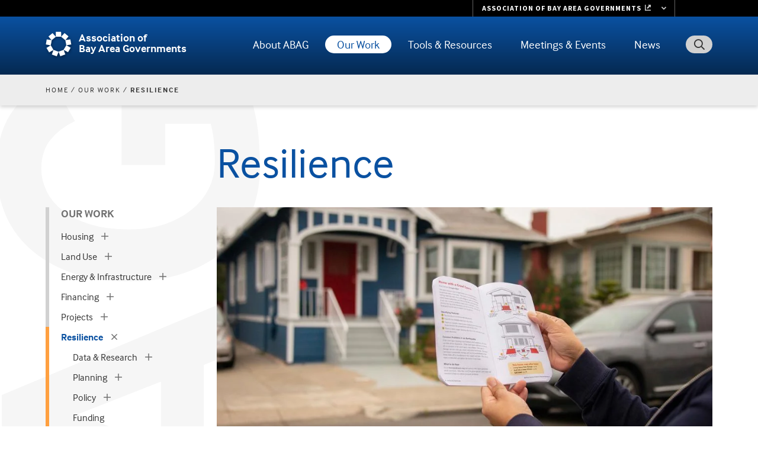

--- FILE ---
content_type: text/html; charset=UTF-8
request_url: https://abag.ca.gov/our-work/resilience
body_size: 22473
content:
<!DOCTYPE html>
<html lang="en" dir="ltr">
  <head>
    <meta charset="utf-8" />
<noscript><style>form.antibot * :not(.antibot-message) { display: none !important; }</style>
</noscript><script src="/sites/default/files/hotjar/hotjar.script.js?t7qo8t"></script>
<meta name="description" content="Resilience is a community’s ability to withstand and rebound from a profound shock. In the Bay Area, where regional hazards range from earthquake shaking and fault rupture to extreme heat and sea level rise, resilience planning is critical to our ability to withstand, sustain and rebuild, preserving the unique cultural and economic character of our communities. Resilience planning can help us bounce back stronger." />
<link rel="canonical" href="https://abag.ca.gov/our-work/resilience" />
<meta name="google-site-verification" content="UVLHFADGmDuDICuZiehHgdGVd4EBqJGCyEbCIp8AR_Y" />
<meta name="Generator" content="Drupal 10 (https://www.drupal.org)" />
<meta name="MobileOptimized" content="width" />
<meta name="HandheldFriendly" content="true" />
<meta name="viewport" content="width=device-width, initial-scale=1.0" />
<link rel="icon" href="/sites/default/files/favicon.ico" type="image/vnd.microsoft.icon" />

    <title>Resilience | Association of Bay Area Governments</title>
    <link rel="stylesheet" media="all" href="/sites/default/files/css/css_nD9FkXM0MUPIQ3ZnHZcLxEUaGUG4AUI9_mXJNaGAvW0.css?delta=0&amp;language=en&amp;theme=abag&amp;include=[base64]" />
<link rel="stylesheet" media="all" href="/sites/default/files/css/css_XQognQJlwQfKLDp7yWEjIM_uJRR_RHmpUgnVJxOpqUs.css?delta=1&amp;language=en&amp;theme=abag&amp;include=[base64]" />
<link rel="stylesheet" media="all" href="https://use.typekit.net/whz6esw.css" />
<link rel="stylesheet" media="all" href="/sites/default/files/css/css_lnJ1LtIbi5gXEd_fcfFP7ZGEkVi4PVSXL_m7VzZPIKo.css?delta=3&amp;language=en&amp;theme=abag&amp;include=[base64]" />

    <script type="application/json" data-drupal-selector="drupal-settings-json">{"path":{"baseUrl":"\/","pathPrefix":"","currentPath":"node\/46516","currentPathIsAdmin":false,"isFront":false,"currentLanguage":"en"},"pluralDelimiter":"\u0003","suppressDeprecationErrors":true,"gtag":{"tagId":"G-FE9WWP5YXX","consentMode":false,"otherIds":[],"events":[],"additionalConfigInfo":[]},"ajaxPageState":{"libraries":"[base64]","theme":"abag","theme_token":null},"ajaxTrustedUrl":{"\/search\/google":true},"tablesorter":{"zebra":1,"odd":"odd","even":"even"},"data":{"extlink":{"extTarget":false,"extTargetAppendNewWindowDisplay":false,"extTargetAppendNewWindowLabel":"(opens in a new window)","extTargetNoOverride":false,"extNofollow":false,"extTitleNoOverride":false,"extNoreferrer":true,"extFollowNoOverride":false,"extClass":"ext","extLabel":"(link is external)","extImgClass":false,"extSubdomains":false,"extExclude":"","extInclude":"","extCssExclude":"","extCssInclude":"","extCssExplicit":"","extAlert":false,"extAlertText":"This link will take you to an external web site. We are not responsible for their content.","extHideIcons":false,"mailtoClass":"0","telClass":"0","mailtoLabel":"(link sends email)","telLabel":"","extUseFontAwesome":true,"extIconPlacement":"append","extPreventOrphan":false,"extFaLinkClasses":"fa fa-external-link","extFaMailtoClasses":"fa fa-envelope-o","extAdditionalLinkClasses":"","extAdditionalMailtoClasses":"","extAdditionalTelClasses":"","extFaTelClasses":"fa fa-phone","allowedDomains":["abag.ca.gov"],"extExcludeNoreferrer":""}},"field_group":{"html_element":{"mode":"default","context":"view","settings":{"classes":"rsection-body","id":"","element":"div","show_label":false,"label_element":"h3","label_element_classes":"","attributes":"","effect":"none","speed":"fast"}}},"googlePSE":{"language":"en","displayWatermark":false},"user":{"uid":0,"permissionsHash":"801f159f184111fec649aada12aa8bdaa799e45f6e4ad77e9b18d078906bf6c5"}}</script>
<script src="/sites/default/files/js/js_vFsWZOGyEbCQVv738iHpAW_2RvX0oeCnp9jFuxHchOs.js?scope=header&amp;delta=0&amp;language=en&amp;theme=abag&amp;include=eJxdjlEOgzAMQy9UyHH2idLOlG4tQU3Q2O1X2LRN_ETPthSbPUeKWTznTkNNi6nDZjnNd7rWdeHcf6SLIjFjCAp6Y6MLG2rh-k1tf9fOWfd8480VC4NnhU0oONfuIZ7wVR7EbdZhLFXGlEFhEsU8jGmDOm2NVjCvSj_swqomxRn7DJXahlERs4T-z3oB-uNeNQ"></script>
<script src="/modules/contrib/google_tag/js/gtag.js?t7qo8t"></script>

  </head>
  <body class="page-node path-our-work-resilience node-id-46516 node-type-rpage node-type-page">
        <a href="#main-content" class="visually-hidden focusable skip-link">
      Skip to main content
    </a>
    
      <div class="dialog-off-canvas-main-canvas" data-off-canvas-main-canvas>
    
<div id="page-wrapper">
  <div id="page">

    <header id="header" class="l-header">
      <div class="l-header-top">
        <div class="container container-fluid">
          <div class="l-header-wrapper">
            

            <a href="/" title="Home" rel="home" class="header-logo">
              <img class="logo-mobile" src="/themes/custom/abag/images/abag-cog-blue.svg" alt="" />
              <img class="logo-desktop" src="/themes/custom/abag/images/abag-cog-white-shadow.svg" alt="" />
              <div class="site-name">Association of <br>Bay Area Governments</div>
            </a>
            <button id="header-search-trigger" aria-expanded="false" aria-controls="header-search-bar"><span class="sr-only">Toggle Search</span></button>
            <div id="header-search-bar" class="collapsed" aria-hidden="true">
              <div class="search-block-form google-cse block block-search container-inline" data-drupal-selector="search-block-form" id="block-searchform" role="search">
  
    
      <form action="/search/google" method="get" id="search-block-form" accept-charset="UTF-8">
  <div class="js-form-item form-item js-form-type-search form-type-search js-form-item-keys form-item-keys form-no-label">
      <label for="edit-keys" class="visually-hidden">Search</label>
        <input title="Enter the terms you wish to search for." placeholder="Search" data-drupal-selector="edit-keys" type="search" id="edit-keys" name="keys" value="" size="40" maxlength="128" class="form-search" />

        </div>
<input data-drupal-selector="edit-protect-form-flood-control" type="hidden" name="protect_form_flood_control" value="protect_form_flood_control" />
<div data-drupal-selector="edit-actions" class="form-actions js-form-wrapper form-wrapper" id="edit-actions--W5PsbKDoCWo"><input data-drupal-selector="edit-submit" type="submit" id="edit-submit" value="Search" class="button js-form-submit form-submit" />
</div>

</form>

  </div>

            </div>


            <div class="l-header-menu-wrapper">
              <div class="l-header-menu">
                    

<nav class="main-nav smartmenus-nav">
  <input id="main-menu-state" class="sm-menu-state" type="checkbox" />
<label class="sm-menu-btn" for="main-menu-state">
  Toggle main menu visibility
  <span class="sm-menu-btn-icon"></span>
</label>

                             <ul id="sm-main-menu"  class="sm-simple sm-horizontal sm sm-main"> 
              
                <li class="sm-item item-expanded first">
          <a href="/about-abag" class="sm-link" data-drupal-link-system-path="node/996">About ABAG</a>
                                                                    <ul class="mega-menu sm-nowrap mega-menu-cols">
                                                                   <li class="sm-item first">
          <a href="/about-abag/what-we-do" class="sm-link mega-menu-title" data-drupal-link-system-path="node/2086">What We Do</a>
                      <ul class="mega-menu-child">
                                                                 <li class="sm-item first">
          <a href="/about-abag/what-we-do/our-members" class="sm-link" data-drupal-link-system-path="node/2096">Our Members</a>
        </li>
                              <li class="sm-item item-expanded">
          <a href="/about-abag/what-we-do/how-we-govern" class="sm-link" data-drupal-link-system-path="node/2101">How We Govern</a>
        </li>
                              <li class="sm-item item-expanded">
          <a href="/about-abag/what-we-do/partner-agencies" class="sm-link" data-drupal-link-system-path="node/2111">Partner Agencies</a>
        </li>
                              <li class="sm-item last">
          <a href="/about-abag/what-we-do/history" class="sm-link" data-drupal-link-system-path="node/2091">ABAG History</a>
        </li>
            
            </ul>
                  </li>
                              <li class="sm-item">
          <a href="/about-abag/member-benefits" class="sm-link mega-menu-title" data-drupal-link-system-path="node/92934">Member Benefits</a>
                  </li>
                              <li class="sm-item">
          <a href="/about-abag/get-assistance" class="sm-link mega-menu-title" data-drupal-link-system-path="node/1116">Get Assistance</a>
                      <ul class="mega-menu-child">
                                                                 <li class="sm-item first">
          <a href="/about-abag/get-assistance/get-involved" class="sm-link" data-drupal-link-system-path="node/2146">Get Involved</a>
        </li>
                              <li class="sm-item">
          <a href="/about-abag/get-assistance/request-public-record" class="sm-link" data-drupal-link-system-path="node/2151">Request a Public Record</a>
        </li>
                              <li class="sm-item">
          <a href="/about-abag/get-assistance/disclosures" class="sm-link" data-drupal-link-system-path="node/2156">Disclosures</a>
        </li>
                              <li class="sm-item">
          <a href="/about-abag/get-assistance/accessibility" class="sm-link" data-drupal-link-system-path="node/2161">Accessibility</a>
        </li>
                              <li class="sm-item last">
          <a href="/about-abag/get-assistance/get-language-assistance" class="sm-link" data-drupal-link-system-path="node/2166">Get Language Assistance</a>
        </li>
            
            </ul>
                  </li>
                              <li class="sm-item">
          <a href="/about-abag/abag-mtc-equity-platform" class="sm-link mega-menu-title" data-drupal-link-system-path="node/47056">ABAG Equity Platform</a>
                  </li>
                              <li class="sm-item">
          <a href="/about-abag/careers" class="sm-link mega-menu-title" data-drupal-link-system-path="node/1121">Careers</a>
                      <ul class="mega-menu-child">
                                                                 <li class="sm-item first last">
          <a href="/about-abag/careers/local-government-job-lists" class="sm-link" data-drupal-link-system-path="node/2176">Local Government Job Lists</a>
        </li>
            
            </ul>
                  </li>
                              <li class="sm-item">
          <a href="/about-abag/contract-vendor-opportunities" class="sm-link mega-menu-title" data-drupal-link-system-path="node/1126">Contract &amp; Vendor Opportunities</a>
                  </li>
                              <li class="sm-item last">
          <a href="/about-abag/contact-us" class="sm-link mega-menu-title" data-drupal-link-system-path="node/1131">Contact Us</a>
                      <ul class="mega-menu-child">
                                                                 <li class="sm-item first">
          <a href="/about-abag/contact-us/key-staff-contact-information" class="sm-link" data-drupal-link-system-path="node/2186">Key Staff Contact Information</a>
        </li>
                              <li class="sm-item">
          <a href="/about-abag/contact-us/directions" class="sm-link" data-drupal-link-system-path="node/2191">Directions</a>
        </li>
                              <li class="sm-item last">
          <a href="/about-abag/contact-us/press" class="sm-link" data-drupal-link-system-path="node/2196">For the Press</a>
        </li>
            
            </ul>
                  </li>
            
                <li class="mega-menu-promo-box"><div class="views-element-container"><div class="view view-mega-menu-promo-box view-id-mega_menu_promo_box view-display-id-mmpromo js-view-dom-id-a16a2552f65eda60c5de20f550bec9a29d066c241664299071736aa5c8c27e90">
  
    
      
      <div class="view-content">
          <div class="mm-promo menu-about-abag"><div class="views-field views-field-nothing"><span class="field-content"><div class="card card--megamenu">
  <div class="card__image">  <img loading="lazy" src="/sites/default/files/styles/mega_menu_promo_box/public/2023-10/adobestock_197066428.jpg?itok=0-gJuXrG&amp;cb=b0904686" width="400" height="200" alt="Man who is wearing glasses happily shaking hands." />


</div>
  <div class="card__body">
    <div class="card__title">Local Government Job Lists</div>
    <div class="card__desc"><p>View open positions at ABAG member county and city agencies.</p>
</div>
    <a href="https://abag.ca.gov/about-abag/careers/local-government-job-lists" class="card__cta">See job lists</a>
  </div>
</div></span></div></div>

    </div>
  
          </div>
</div>
</li>
              </ul>
                              </li>
              
                <li class="sm-item item-expanded item-active-trail">
          <a href="/our-work" class="sm-link" data-drupal-link-system-path="node/1141">Our Work</a>
                                                                    <ul class="mega-menu sm-nowrap mega-menu-cols">
                                                                   <li class="sm-item first">
          <a href="/our-work/housing" class="sm-link mega-menu-title" data-drupal-link-system-path="node/13556">Housing</a>
                      <ul class="mega-menu-child">
                                                                 <li class="sm-item item-expanded first">
          <a href="/our-work/housing/rhna-regional-housing-needs-allocation" class="sm-link" data-drupal-link-system-path="node/1016">RHNA - Regional Housing Needs Allocation</a>
        </li>
                              <li class="sm-item item-expanded">
          <a href="/our-work/housing/bahfa-bay-area-housing-finance-authority" class="sm-link" data-drupal-link-system-path="node/43296">BAHFA - Bay Area Housing Finance Authority</a>
        </li>
                              <li class="sm-item item-expanded last">
          <a href="/our-work/housing/regional-housing-technical-assistance" class="sm-link" data-drupal-link-system-path="node/38421">Regional Housing Technical Assistance</a>
        </li>
            
            </ul>
                  </li>
                              <li class="sm-item">
          <a href="/our-work/land-use" class="sm-link mega-menu-title" data-drupal-link-system-path="node/61">Land Use</a>
                      <ul class="mega-menu-child">
                                                                 <li class="sm-item first">
          <a href="/our-work/land-use/plan-bay-area-2050" class="sm-link" data-drupal-link-system-path="node/1061">Plan Bay Area 2050+</a>
        </li>
                              <li class="sm-item">
          <a href="/our-work/land-use/pda-priority-development-areas" class="sm-link" data-drupal-link-system-path="node/1036">PDA - Priority Development Areas</a>
        </li>
                              <li class="sm-item item-expanded">
          <a href="/PCA" class="sm-link" data-drupal-link-system-path="node/1041">PCA - Priority Conservation Areas</a>
        </li>
                              <li class="sm-item">
          <a href="/our-work/land-use/ppa-priority-production-areas" class="sm-link" data-drupal-link-system-path="node/51651">PPA - Priority Production Areas</a>
        </li>
                              <li class="sm-item">
          <a href="/our-work/land-use/priority-sites" class="sm-link" data-drupal-link-system-path="node/81144">Priority Sites</a>
        </li>
                              <li class="sm-item last">
          <a href="/our-work/land-use/forecasts-projections" class="sm-link" data-drupal-link-system-path="node/14606">Forecasts &amp; Projections</a>
        </li>
            
            </ul>
                  </li>
                              <li class="sm-item">
          <a href="/our-work/energy-infrastructure" class="sm-link mega-menu-title" data-drupal-link-system-path="node/1001">Energy &amp; Infrastructure</a>
                      <ul class="mega-menu-child">
                                                                 <li class="sm-item item-expanded first">
          <a href="/our-work/energy-infrastructure/power" class="sm-link" data-drupal-link-system-path="node/1071">ABAG POWER</a>
        </li>
                              <li class="sm-item last">
          <a href="/our-work/energy-infrastructure/bayren-bay-area-regional-energy-network" class="sm-link" data-drupal-link-system-path="node/1076">BayREN - Bay Area Regional Energy Network</a>
        </li>
            
            </ul>
                  </li>
                              <li class="sm-item">
          <a href="/our-work/financing" class="sm-link mega-menu-title" data-drupal-link-system-path="node/1006">Financing</a>
                      <ul class="mega-menu-child">
                                                                 <li class="sm-item first">
          <a href="/our-work/financing/advancing-california-finance-authority-acfa" class="sm-link" data-drupal-link-system-path="node/1081">ACFA - Advancing California Finance Authority</a>
        </li>
                              <li class="sm-item last">
          <a href="/our-work/financing/finance-authority-nonprofit-corporations-fan" class="sm-link" data-drupal-link-system-path="node/1086">FAN - Finance Authority for Nonprofit Corporations</a>
        </li>
            
            </ul>
                  </li>
                              <li class="sm-item">
          <a href="/our-work/projects" class="sm-link mega-menu-title" data-drupal-link-system-path="node/1011">Projects</a>
                      <ul class="mega-menu-child">
                                                                 <li class="sm-item first">
          <a href="/our-work/projects/san-francisco-bay-trail" class="sm-link" data-drupal-link-system-path="node/1091">San Francisco Bay Trail</a>
        </li>
                              <li class="sm-item">
          <a href="/our-work/projects/san-francisco-bay-area-water-trail" class="sm-link" data-drupal-link-system-path="node/1096">San Francisco Bay Area Water Trail</a>
        </li>
                              <li class="sm-item">
          <a href="/our-work/projects/san-francisco-estuary-partnership" class="sm-link" data-drupal-link-system-path="node/1106">San Francisco Estuary Partnership</a>
        </li>
                              <li class="sm-item last">
          <a href="/our-work/projects/san-francisco-bay-restoration-authority" class="sm-link" data-drupal-link-system-path="node/1111">San Francisco Bay Restoration Authority</a>
        </li>
            
            </ul>
                  </li>
                              <li class="sm-item item-active-trail">
          <a href="/our-work/resilience" class="sm-link mega-menu-title is-active" data-drupal-link-system-path="node/46516" aria-current="page">Resilience</a>
                      <ul class="mega-menu-child">
                                                                 <li class="sm-item item-expanded first">
          <a href="/our-work/resilience/data-research" class="sm-link" data-drupal-link-system-path="node/46521">Data &amp; Research</a>
        </li>
                              <li class="sm-item item-expanded">
          <a href="/our-work/resilience/planning" class="sm-link" data-drupal-link-system-path="node/46736">Planning</a>
        </li>
                              <li class="sm-item item-expanded">
          <a href="/our-work/resilience/policy" class="sm-link" data-drupal-link-system-path="node/46746">Policy</a>
        </li>
                              <li class="sm-item">
          <a href="/our-work/resilience/funding" class="sm-link" data-drupal-link-system-path="node/46756">Funding</a>
        </li>
                              <li class="sm-item last">
          <a href="/our-work/resilience/implementation" class="sm-link" data-drupal-link-system-path="node/46761">Implementation</a>
        </li>
            
            </ul>
                  </li>
                              <li class="sm-item last">
          <a href="/our-work/equity-priority-communities" class="sm-link mega-menu-title" data-drupal-link-system-path="node/68166">Equity Priority Communities</a>
                  </li>
            
                <li class="mega-menu-promo-box"><div class="views-element-container"><div class="view view-mega-menu-promo-box view-id-mega_menu_promo_box view-display-id-mmpromo js-view-dom-id-6d364837763eeaf110e4d51edd735bb12059375362895c64dc22d7528567b675">
  
    
      
      <div class="view-content">
          <div class="mm-promo menu-our-work"><div class="views-field views-field-nothing"><span class="field-content"><div class="card card--megamenu">
  <div class="card__image">  <img loading="lazy" src="/sites/default/files/styles/mega_menu_promo_box/public/2023-10/TempoBusBldgs.jpg?itok=2KvjH_F6&amp;cb=db7049b6" width="400" height="200" alt="A Tempo bus in front of a large apartment building in Alameda County." />


</div>
  <div class="card__body">
    <div class="card__title">Bay Area Housing Finance Authority</div>
    <div class="card__desc"><p>BAHFA is working to solve the Bay Area’s chronic housing challenges.</p>
</div>
    <a href="https://abag.ca.gov/our-work/housing/bahfa-bay-area-housing-finance-authority" class="card__cta">Learn about BAHFA</a>
  </div>
</div></span></div></div>

    </div>
  
          </div>
</div>
</li>
              </ul>
                              </li>
              
                <li class="sm-item item-expanded">
          <a href="/tools-resources" class="sm-link" data-drupal-link-system-path="node/1146">Tools &amp; Resources</a>
                                                                    <ul class="mega-menu sm-nowrap mega-menu-cols">
                                                                   <li class="sm-item first">
          <a href="/technical-assistance" class="sm-link mega-menu-title" data-drupal-link-system-path="node/66706">Technical Assistance</a>
                      <ul class="mega-menu-child">
                                                                 <li class="sm-item first">
          <a href="/technical-assistance/topics/energy" class="sm-link" data-drupal-link-system-path="taxonomy/term/3841">Energy</a>
        </li>
                              <li class="sm-item">
          <a href="/technical-assistance/topics/equity" class="sm-link" data-drupal-link-system-path="taxonomy/term/10395">Equity</a>
        </li>
                              <li class="sm-item">
          <a href="/technical-assistance/topics/housing" class="sm-link" data-drupal-link-system-path="taxonomy/term/3851">Housing</a>
        </li>
                              <li class="sm-item">
          <a href="/technical-assistance/topics/land-use" class="sm-link" data-drupal-link-system-path="taxonomy/term/3856">Land Use</a>
        </li>
                              <li class="sm-item">
          <a href="/technical-assistance/topics/resilience" class="sm-link" data-drupal-link-system-path="taxonomy/term/3861">Resilience</a>
        </li>
                              <li class="sm-item last">
          <a href="/technical-assistance/topics/transportation-infrastructure" class="sm-link" data-drupal-link-system-path="taxonomy/term/3866">Transportation and Infrastructure</a>
        </li>
            
            </ul>
                  </li>
                              <li class="sm-item">
          <a href="/tools-resources/digital-library" title="" class="sm-link mega-menu-title" data-drupal-link-system-path="tools-resources/digital-library">Digital Library</a>
                  </li>
                              <li class="sm-item">
          <a href="/tools-resources/data-tools" class="sm-link mega-menu-title" data-drupal-link-system-path="node/2211">Data Tools</a>
                      <ul class="mega-menu-child">
                                                                 <li class="sm-item first">
          <a href="/tools-resources/data-tools/housing-policy-data-explorer" class="sm-link" data-drupal-link-system-path="node/2231">Housing Policy &amp; Data Explorer</a>
        </li>
                              <li class="sm-item">
          <a href="/tools-resources/data-tools/consumer-price-index" class="sm-link" data-drupal-link-system-path="node/2236">Consumer Price Index</a>
        </li>
                              <li class="sm-item">
          <a href="/tools-resources/data-tools/resilience-open-data-portal" class="sm-link" data-drupal-link-system-path="node/2241">Resilience Open Data Portal</a>
        </li>
                              <li class="sm-item">
          <a href="/tools-resources/data-tools/earthquake-home-safety-quiz" class="sm-link" data-drupal-link-system-path="node/2246">Earthquake Home Safety Quiz</a>
        </li>
                              <li class="sm-item">
          <a href="/tools-resources/data-tools/bay-area-census" class="sm-link" data-drupal-link-system-path="node/2251">Bay Area Census</a>
        </li>
                              <li class="sm-item item-expanded">
          <a href="/tools-resources/data-tools/ceqa-clearinghouse" class="sm-link" data-drupal-link-system-path="node/2256">CEQA Clearinghouse</a>
        </li>
                              <li class="sm-item">
          <a href="/tools-resources/data-tools/basis-bay-area-spatial-information-system" class="sm-link" data-drupal-link-system-path="node/16291">BASIS — Bay Area Spatial Information System</a>
        </li>
                              <li class="sm-item last">
          <a href="/tools-resources/data-tools/open-data-catalog" class="sm-link" data-drupal-link-system-path="node/16296">Open Data Catalog</a>
        </li>
            
            </ul>
                  </li>
                              <li class="sm-item">
          <a href="/tools-resources/vital-signs" class="sm-link mega-menu-title" data-drupal-link-system-path="node/16666">Vital Signs</a>
                  </li>
                              <li class="sm-item">
          <a href="/tools-resources/maps" class="sm-link mega-menu-title" data-drupal-link-system-path="node/2216">Maps</a>
                      <ul class="mega-menu-child">
                                                                 <li class="sm-item first">
          <a href="/tools-resources/maps/bay-trail-map" class="sm-link" data-drupal-link-system-path="node/2266">Bay Trail Map</a>
        </li>
                              <li class="sm-item last">
          <a href="/tools-resources/maps/water-trail-map" class="sm-link" data-drupal-link-system-path="node/2271">Water Trail Map</a>
        </li>
            
            </ul>
                  </li>
                              <li class="sm-item last">
          <a href="/tools-resources/depository-libraries" class="sm-link mega-menu-title" data-drupal-link-system-path="node/2221">Depository Libraries</a>
                  </li>
            
                <li class="mega-menu-promo-box"><div class="views-element-container"><div class="view view-mega-menu-promo-box view-id-mega_menu_promo_box view-display-id-mmpromo js-view-dom-id-69bc72ae3ff170669e36b453ac165abe6d737aed75101ad19da0e510bd8806ad">
  
    
      
      <div class="view-content">
          <div class="mm-promo menu-tools-and-resources"><div class="views-field views-field-nothing"><span class="field-content"><div class="card card--megamenu">
  <div class="card__image">  <img loading="lazy" src="/sites/default/files/styles/mega_menu_promo_box/public/2023-10/azf_1125a.jpg?itok=dhiEUMIv&amp;cb=4d140e71" width="400" height="200" alt="Artistic rendering of new buildings behind greenspace." />


</div>
  <div class="card__body">
    <div class="card__title">Technical Assistance Portal</div>
    <div class="card__desc"><p>Resources for local governments on energy, equity, housing, land use, resilience, transportation and infrastructure projects and programs.&nbsp;</p>
<p>&nbsp;</p>
</div>
    <a href="https://abag.ca.gov/technical-assistance" class="card__cta">Visit the TA Portal</a>
  </div>
</div></span></div></div>

    </div>
  
          </div>
</div>
</li>
              </ul>
                              </li>
              
                <li class="sm-item item-expanded">
          <a href="/meetings" title="" class="sm-link" data-drupal-link-system-path="meetings">Meetings &amp; Events</a>
                                                                    <ul class="standard-menu">
                                                                   <li class="sm-item first">
          <a href="/meetings" title="" class="sm-link mega-menu-title" data-drupal-link-system-path="meetings">Meetings</a>
                      <ul class="mega-menu-child">
                                                                 <li class="sm-item first last">
          <a href="/meetings-events/meetings/how-provide-public-comment-board-meeting" class="sm-link" data-drupal-link-system-path="node/42031">How to Provide Public Comment</a>
        </li>
            
            </ul>
                  </li>
                              <li class="sm-item">
          <a href="/meetings-events/events" class="sm-link mega-menu-title" data-drupal-link-system-path="node/9366">Events</a>
                      <ul class="mega-menu-child">
                                                                 <li class="sm-item first">
          <a href="/meetings-events/events/2023-general-assembly-archive" class="sm-link" data-drupal-link-system-path="node/88238">2023 General Assembly Archive</a>
        </li>
                              <li class="sm-item">
          <a href="/meetings-events/events/general-assembly-2021-archive" class="sm-link" data-drupal-link-system-path="node/79921">2021 General Assembly Archive</a>
        </li>
                              <li class="sm-item">
          <a href="/meetings-events/events/special-general-assembly-focused-bay-area-regional-housing-needs-allocation" class="sm-link" data-drupal-link-system-path="node/17476">2020 Special General Assembly Archive</a>
        </li>
                              <li class="sm-item">
          <a href="/meetings-events/events/2018-general-assembly-archive" class="sm-link" data-drupal-link-system-path="node/17486">2018 General Assembly Archive</a>
        </li>
                              <li class="sm-item">
          <a href="/meetings-events/events/2017-general-assembly-archive" class="sm-link" data-drupal-link-system-path="node/20426">2017 General Assembly Archive</a>
        </li>
                              <li class="sm-item">
          <a href="/meetings-events/events/2016-general-assembly-archive" class="sm-link" data-drupal-link-system-path="node/20431">2016 General Assembly Archive</a>
        </li>
                              <li class="sm-item last">
          <a href="/meetings-events/events/bay-area-metro-awards" class="sm-link" data-drupal-link-system-path="node/17491">Bay Area Metro Awards</a>
        </li>
            
            </ul>
                  </li>
                              <li class="sm-item">
          <a href="/meetings-events/live-webcasts" class="sm-link mega-menu-title" data-drupal-link-system-path="node/76">Live Webcasts</a>
                  </li>
                              <li class="sm-item last">
          <a href="/meetings-events/public-hearings" class="sm-link mega-menu-title" data-drupal-link-system-path="node/23011">Public Hearings</a>
                  </li>
            
              </ul>
                              </li>
              
                <li class="sm-item item-expanded last">
          <a href="/news" title="" class="sm-link" data-drupal-link-system-path="news">News</a>
                                                                    <ul class="standard-menu">
                                                                   <li class="sm-item first">
          <a href="/news/stories" title="Top News Stories" class="sm-link mega-menu-title" data-drupal-link-system-path="news/stories">News Stories</a>
                  </li>
                              <li class="sm-item">
          <a href="/news/releases" title="" class="sm-link mega-menu-title" data-drupal-link-system-path="news/releases">News Releases</a>
                  </li>
                              <li class="sm-item">
          <a href="/news/headlines" title="" class="sm-link mega-menu-title" data-drupal-link-system-path="news/headlines">News Headlines</a>
                  </li>
                              <li class="sm-item">
          <a href="/news/executive-directors-report" class="sm-link mega-menu-title" data-drupal-link-system-path="node/95069">Executive Director’s Report</a>
                  </li>
                              <li class="sm-item">
          <a href="/news/photo-gallery" title="" class="sm-link mega-menu-title" data-drupal-link-system-path="news/photo-gallery">Photo Gallery</a>
                  </li>
                              <li class="sm-item">
          <a href="/news/video-gallery" title="" class="sm-link mega-menu-title" data-drupal-link-system-path="news/video-gallery">Video Gallery</a>
                  </li>
                              <li class="sm-item">
          <a href="/news/e-news" class="sm-link mega-menu-title" data-drupal-link-system-path="node/17496">E-news</a>
                  </li>
                              <li class="sm-item last">
          <a href="https://blog.bayareametro.gov/" title="" class="sm-link mega-menu-title">The Bay Link Blog</a>
                  </li>
            
              </ul>
                              </li>
            </ul>
           </nav>







              </div> <!-- .l-header-menu -->
            </div>

          </div> <!-- /.l-header-wrapper -->
        </div> <!-- /.container -->
      </div><!-- /.l-header-top -->
    </header> <!-- /.l-header -->

        <div class="l-submenu">
      <div class="container container-fluid">
        <div class="subnav-menu-section">
            <div class="region region-secondary-menu">
    <nav aria-labelledby="block-main-mainmenu-menu" id="block-main-mainmenu" class="block block-menu navigation menu--submenu menu--main">
      
  <ul id="block-main-mainmenu-menu" class="menu">
    <li class="heading"><a href="/our-work" class="menu-item--active-trail" data-drupal-link-system-path="node/1141">Our Work</a>
  

        
      <ul class="menu dropdown-menu">
                <li class="menu-item menu-item--expanded dropdown"
                   aria-expanded="false"
              >
        <a href="/our-work/housing" data-drupal-link-system-path="node/13556">Housing</a>
                  <button class="dropdown-icon" aria-label="expand children"></button>
                <ul class="menu dropdown-menu">
                <li class="menu-item menu-item--expanded dropdown"
                   aria-expanded="false"
              >
        <a href="/our-work/housing/rhna-regional-housing-needs-allocation" data-drupal-link-system-path="node/1016">RHNA - Regional Housing Needs Allocation</a>
                  <button class="dropdown-icon" aria-label="expand children"></button>
                <ul class="menu dropdown-menu">
                <li class="menu-item"
              >
        <a href="/our-work/housing/rhna-regional-housing-needs-allocation/2023-2031-rhna-appeals-process" data-drupal-link-system-path="node/65711">2023-2031 RHNA Appeals Process</a>
              </li>
                <li class="menu-item"
              >
        <a href="/our-work/housing/rhna-regional-housing-needs-allocation/housing-methodology-committee" data-drupal-link-system-path="node/30826">Housing Methodology Committee</a>
              </li>
                <li class="menu-item menu-item--expanded dropdown"
              >
        <a href="/our-work/housing/rhna-regional-housing-needs-allocation/2015-2023-regional-housing-need-allocation" data-drupal-link-system-path="node/22466">2015–2023 RHNA</a>
              </li>
      </ul>
    
              </li>
                <li class="menu-item menu-item--expanded dropdown"
                   aria-expanded="false"
              >
        <a href="/our-work/housing/bahfa-bay-area-housing-finance-authority" data-drupal-link-system-path="node/43296">BAHFA - Bay Area Housing Finance Authority</a>
                  <button class="dropdown-icon" aria-label="expand children"></button>
                <ul class="menu dropdown-menu">
                <li class="menu-item"
              >
        <a href="/our-work/housing/bahfa-bay-area-housing-finance-authority/sign-bahfa-mailing-list" data-drupal-link-system-path="node/83250">Sign Up for the BAHFA Mailing List</a>
              </li>
      </ul>
    
              </li>
                <li class="menu-item menu-item--expanded dropdown"
                   aria-expanded="false"
              >
        <a href="/our-work/housing/regional-housing-technical-assistance" data-drupal-link-system-path="node/38421">Regional Housing Technical Assistance</a>
                  <button class="dropdown-icon" aria-label="expand children"></button>
                <ul class="menu dropdown-menu">
                <li class="menu-item"
              >
        <a href="/our-work/housing/regional-housing-technical-assistance/senate-bill-79-2025" data-drupal-link-system-path="node/94989">Senate Bill 79 (2025)</a>
              </li>
                <li class="menu-item"
              >
        <a href="/our-work/housing/regional-housing-technical-assistance/technical-assistance-anti-displacement" data-drupal-link-system-path="node/92687">Technical Assistance for Anti-Displacement Programs</a>
              </li>
                <li class="menu-item"
              >
        <a href="/our-work/housing/regional-housing-technical-assistance/housing-elements-hcd-comments" data-drupal-link-system-path="node/81894">Housing Elements &amp; HCD Comments</a>
              </li>
                <li class="menu-item"
              >
        <a href="/our-work/housing/regional-housing-technical-assistance/affirmatively-furthering-fair-housing" data-drupal-link-system-path="node/75856">Affirmatively Furthering Fair Housing</a>
              </li>
                <li class="menu-item"
              >
        <a href="/our-work/housing/regional-housing-technical-assistance/sb-9-resources" data-drupal-link-system-path="node/77966">SB 9 Resources</a>
              </li>
                <li class="menu-item"
              >
        <a href="/our-work/housing/regional-housing-technical-assistance/additional-resources" data-drupal-link-system-path="node/83353">Additional Resources</a>
              </li>
                <li class="menu-item"
              >
        <a href="/our-work/housing/regional-housing-technical-assistance/local-grants-consulting-bench" data-drupal-link-system-path="node/75866">Local Grants &amp; Consulting Bench</a>
              </li>
                <li class="menu-item"
              >
        <a href="/our-work/housing/regional-housing-technical-assistance/planning-collaboratives" data-drupal-link-system-path="node/75871">Planning Collaboratives</a>
              </li>
                <li class="menu-item menu-item--expanded dropdown"
                   aria-expanded="false"
              >
        <a href="/our-work/housing/regional-housing-technical-assistance/peer-cohorts-work-groups" data-drupal-link-system-path="node/71921">Peer Cohorts &amp; Work Groups</a>
                  <button class="dropdown-icon" aria-label="expand children"></button>
                <ul class="menu dropdown-menu">
                <li class="menu-item"
              >
        <a href="/our-work/housing/regional-housing-technical-assistance/peer-cohorts-work-groups/middle-housing" data-drupal-link-system-path="node/78663">Middle Housing Feasibility Tool</a>
              </li>
      </ul>
    
              </li>
                <li class="menu-item"
              >
        <a href="/our-work/housing/regional-housing-technical-assistance/training" data-drupal-link-system-path="node/59591">Training</a>
              </li>
                <li class="menu-item"
              >
        <a href="/our-work/housing/regional-housing-technical-assistance/data-tools-hess" data-drupal-link-system-path="node/69606">Data Tools &amp; HESS</a>
              </li>
                <li class="menu-item"
              >
        <a href="/our-work/housing/regional-housing-technical-assistance/support-local-engagement" data-drupal-link-system-path="node/75886">Support for Local Engagement</a>
              </li>
                <li class="menu-item"
              >
        <a href="/our-work/housing/regional-housing-technical-assistance/safety-environmental-justice" data-drupal-link-system-path="node/75891">Safety &amp; Environmental Justice</a>
              </li>
                <li class="menu-item"
              >
        <a href="/our-work/housing/regional-housing-technical-assistance/contact-regional-housing-technical" data-drupal-link-system-path="node/75971">Contact Us</a>
              </li>
                <li class="menu-item"
              >
        <a href="/our-work/housing/regional-housing-technical-assistance/sign-mailing-list" data-drupal-link-system-path="node/53001">Mailing List</a>
              </li>
      </ul>
    
              </li>
      </ul>
    
              </li>
                <li class="menu-item menu-item--expanded dropdown"
                   aria-expanded="false"
              >
        <a href="/our-work/land-use" data-drupal-link-system-path="node/61">Land Use</a>
                  <button class="dropdown-icon" aria-label="expand children"></button>
                <ul class="menu dropdown-menu">
                <li class="menu-item"
              >
        <a href="/our-work/land-use/plan-bay-area-2050" data-drupal-link-system-path="node/1061">Plan Bay Area 2050+</a>
              </li>
                <li class="menu-item"
              >
        <a href="/our-work/land-use/pda-priority-development-areas" data-drupal-link-system-path="node/1036">PDA - Priority Development Areas</a>
              </li>
                <li class="menu-item menu-item--expanded dropdown"
              >
        <a href="/PCA" data-drupal-link-system-path="node/1041">PCA - Priority Conservation Areas</a>
              </li>
                <li class="menu-item"
              >
        <a href="/our-work/land-use/ppa-priority-production-areas" data-drupal-link-system-path="node/51651">PPA - Priority Production Areas</a>
              </li>
                <li class="menu-item"
              >
        <a href="/our-work/land-use/priority-sites" data-drupal-link-system-path="node/81144">Priority Sites</a>
              </li>
                <li class="menu-item"
              >
        <a href="/our-work/land-use/forecasts-projections" data-drupal-link-system-path="node/14606">Forecasts &amp; Projections</a>
              </li>
      </ul>
    
              </li>
                <li class="menu-item menu-item--expanded dropdown"
                   aria-expanded="false"
              >
        <a href="/our-work/energy-infrastructure" data-drupal-link-system-path="node/1001">Energy &amp; Infrastructure</a>
                  <button class="dropdown-icon" aria-label="expand children"></button>
                <ul class="menu dropdown-menu">
                <li class="menu-item menu-item--expanded dropdown"
                   aria-expanded="false"
              >
        <a href="/our-work/energy-infrastructure/power" data-drupal-link-system-path="node/1071">ABAG POWER</a>
                  <button class="dropdown-icon" aria-label="expand children"></button>
                <ul class="menu dropdown-menu">
                <li class="menu-item"
              >
        <a href="/our-work/energy-infrastructure/abag-power/power-executive-committee" data-drupal-link-system-path="node/14781">POWER Executive Committee</a>
              </li>
                <li class="menu-item"
              >
        <a href="/our-work/energy-infrastructure/abag-power/power-board-directors" data-drupal-link-system-path="node/14786">POWER Board of Directors</a>
              </li>
                <li class="menu-item"
              >
        <a href="/services/power/invoices" data-drupal-link-system-path="services/power/invoices">POWER Invoices</a>
              </li>
                <li class="menu-item"
              >
        <a href="/our-work/energy-infrastructure/abag-power/power-program-design" data-drupal-link-system-path="node/65291">POWER Program Design</a>
              </li>
                <li class="menu-item"
              >
        <a href="/our-work/energy-infrastructure/abag-power/power-enrollment" data-drupal-link-system-path="node/85921">POWER Enrollment</a>
              </li>
      </ul>
    
              </li>
                <li class="menu-item"
              >
        <a href="/our-work/energy-infrastructure/bayren-bay-area-regional-energy-network" data-drupal-link-system-path="node/1076">BayREN - Bay Area Regional Energy Network</a>
              </li>
      </ul>
    
              </li>
                <li class="menu-item menu-item--expanded dropdown"
                   aria-expanded="false"
              >
        <a href="/our-work/financing" data-drupal-link-system-path="node/1006">Financing</a>
                  <button class="dropdown-icon" aria-label="expand children"></button>
                <ul class="menu dropdown-menu">
                <li class="menu-item"
              >
        <a href="/our-work/financing/advancing-california-finance-authority-acfa" data-drupal-link-system-path="node/1081">ACFA - Advancing California Finance Authority</a>
              </li>
                <li class="menu-item"
              >
        <a href="/our-work/financing/finance-authority-nonprofit-corporations-fan" data-drupal-link-system-path="node/1086">FAN - Finance Authority for Nonprofit Corporations</a>
              </li>
      </ul>
    
              </li>
                <li class="menu-item menu-item--expanded dropdown"
                   aria-expanded="false"
              >
        <a href="/our-work/projects" data-drupal-link-system-path="node/1011">Projects</a>
                  <button class="dropdown-icon" aria-label="expand children"></button>
                <ul class="menu dropdown-menu">
                <li class="menu-item"
              >
        <a href="/our-work/projects/san-francisco-bay-trail" data-drupal-link-system-path="node/1091">San Francisco Bay Trail</a>
              </li>
                <li class="menu-item"
              >
        <a href="/our-work/projects/san-francisco-bay-area-water-trail" data-drupal-link-system-path="node/1096">San Francisco Bay Area Water Trail</a>
              </li>
                <li class="menu-item"
              >
        <a href="/our-work/projects/san-francisco-estuary-partnership" data-drupal-link-system-path="node/1106">San Francisco Estuary Partnership</a>
              </li>
                <li class="menu-item"
              >
        <a href="/our-work/projects/san-francisco-bay-restoration-authority" data-drupal-link-system-path="node/1111">San Francisco Bay Restoration Authority</a>
              </li>
      </ul>
    
              </li>
                <li class="menu-item menu-item--expanded dropdown menu-item--active-trail open"
                   aria-expanded="true"
              >
        <a href="/our-work/resilience" data-drupal-link-system-path="node/46516" class="is-active" aria-current="page">Resilience</a>
                  <button class="dropdown-icon" aria-label="expand children"></button>
                <ul class="menu dropdown-menu">
                <li class="menu-item menu-item--expanded dropdown"
                   aria-expanded="false"
              >
        <a href="/our-work/resilience/data-research" data-drupal-link-system-path="node/46521">Data &amp; Research</a>
                  <button class="dropdown-icon" aria-label="expand children"></button>
                <ul class="menu dropdown-menu">
                <li class="menu-item"
              >
        <a href="/our-work/resilience/data-research/hazard-viewer" data-drupal-link-system-path="node/46581">Hazard Viewer</a>
              </li>
                <li class="menu-item"
              >
        <a href="/our-work/resilience/data-research/earthquake" data-drupal-link-system-path="node/46631">Earthquake</a>
              </li>
                <li class="menu-item"
              >
        <a href="/our-work/resilience/data-research/landslide" data-drupal-link-system-path="node/46641">Landslide</a>
              </li>
                <li class="menu-item"
              >
        <a href="/our-work/resilience/data-research/flood" data-drupal-link-system-path="node/46636">Flood</a>
              </li>
                <li class="menu-item"
              >
        <a href="/our-work/resilience/data-research/wildfire" data-drupal-link-system-path="node/46716">Wildfire</a>
              </li>
                <li class="menu-item"
              >
        <a href="/our-work/resilience/data-research/drought" data-drupal-link-system-path="node/46721">Drought</a>
              </li>
                <li class="menu-item"
              >
        <a href="/our-work/resilience/data-research/extreme-heat" data-drupal-link-system-path="node/46726">Extreme Heat</a>
              </li>
                <li class="menu-item"
              >
        <a href="/our-work/resilience/data-research/tsunami-additional-hazards" data-drupal-link-system-path="node/46731">Tsunami &amp; Additional Hazards</a>
              </li>
      </ul>
    
              </li>
                <li class="menu-item menu-item--expanded dropdown"
                   aria-expanded="false"
              >
        <a href="/our-work/resilience/planning" data-drupal-link-system-path="node/46736">Planning</a>
                  <button class="dropdown-icon" aria-label="expand children"></button>
                <ul class="menu dropdown-menu">
                <li class="menu-item"
              >
        <a href="/our-work/resilience/planning/general-plan-resilience-updates" data-drupal-link-system-path="node/72906">General Plan Resilience Updates</a>
              </li>
                <li class="menu-item"
              >
        <a href="/our-work/resilience/planning/hazard-mitigation-adaptation-plans" data-drupal-link-system-path="node/46976">Hazard Mitigation &amp; Adaptation Plans</a>
              </li>
                <li class="menu-item"
              >
        <a href="/our-work/resilience/planning/pre-disaster-recovery-planning" data-drupal-link-system-path="node/46981">Pre-Disaster Recovery Planning</a>
              </li>
                <li class="menu-item"
              >
        <a href="/our-work/resilience/planning/sea-level-rise-regional-planning-initiatives" data-drupal-link-system-path="node/85000">Sea Level Rise Regional Planning Initiatives</a>
              </li>
      </ul>
    
              </li>
                <li class="menu-item menu-item--expanded dropdown"
                   aria-expanded="false"
              >
        <a href="/our-work/resilience/policy" data-drupal-link-system-path="node/46746">Policy</a>
                  <button class="dropdown-icon" aria-label="expand children"></button>
                <ul class="menu dropdown-menu">
                <li class="menu-item"
              >
        <a href="/our-work/resilience/policy/housing" data-drupal-link-system-path="node/46986">Housing</a>
              </li>
                <li class="menu-item"
              >
        <a href="/our-work/resilience/policy/infrastructure" data-drupal-link-system-path="node/46751">Infrastructure</a>
              </li>
      </ul>
    
              </li>
                <li class="menu-item"
              >
        <a href="/our-work/resilience/funding" data-drupal-link-system-path="node/46756">Funding</a>
              </li>
                <li class="menu-item"
              >
        <a href="/our-work/resilience/implementation" data-drupal-link-system-path="node/46761">Implementation</a>
              </li>
      </ul>
    
              </li>
                <li class="menu-item"
              >
        <a href="/our-work/equity-priority-communities" data-drupal-link-system-path="node/68166">Equity Priority Communities</a>
              </li>
      </ul>
    


      <button class="dropdown-icon" aria-label="expand children"></button>
    </li>
  </ul>
</nav>

  </div>

        </div>
      </div>
    </div>
    
          <div class="l-breadcrumb">
        <div class="container container-fluid">
            <div class="region region-breadcrumb">
    <div id="block-breadcrumbs" class="block block-system block-system-breadcrumb-block">
  
    
        <nav class="breadcrumb" aria-label="Website Orientation">
    <div id="system-breadcrumb" class="visually-hidden">You are here</div>
    <ol>
                  <li>
          <a href="/">Home</a>
        </li>
                    <li>
          <a href="/our-work">Our Work</a>
        </li>
                                        <li>
            <span>Resilience</span>
          </li>
                      </ol>
  </nav>

  </div>

  </div>

        </div> <!-- /.container -->
      </div> <!-- /.l-breadcrumb -->
    

    <div id="main-wrapper" class="layout-main-wrapper layout-container clearfix">
      <div id="main-content" class="layout-main clearfix">

        <main class="l-main">
                    <div class="container container-fluid">
            <div class="row">
              <aside class="layout-container section clearfix">
                  <div class="region region-highlighted">
      <div id="block-abag-messages" class="col-md-12">
    <div data-drupal-messages-fallback class="hidden"></div>
  </div>

  </div>

              </aside>
            </div> <!-- /.row -->
          </div> <!-- /.container -->
                                <div class="region region-content">
    
  <div class="container container-fluid">
    <div class="row">
      <div id="block-abag-page-title" class="col-md-8 offset-md-4 col-lg-9 offset-lg-3">
                  
  <h1 class="title"><span class="field field--name-title field--type-string field--label-hidden">Resilience</span>
</h1>


              </div>
    </div>
  </div>
  <div class="container container-fluid">
    <div id="block-abag-system-main">
      

<div class="row">
  <article id="editoria11y-check" class="node node-page node-rpage node--view-mode-full node--rpage--full">
    <div class="panel-display abag-burr clearfix nodenode-pagenode-rpagenode--view-mode-fullnode--rpage--full " >

      <div class="container container-fluid">
        <div class="row">

          <div class="col-md-8 col-lg-9 order-md-2 order-lg-2 abag-layouts-content">
            <div class="row">
                              <div class="col-md-12">
                  
            <div class="field field-type-entity-reference field-name-field-image field--label-hidden field__item"><figure class="media media--type-image media--view-mode-full">
  
      
            <div class="field field-type-image field-name-field-media-image field--label-hidden field__item">  <img loading="lazy" src="/sites/default/files/styles/large/public/images/home-quake-quiz_2.jpg?itok=fpATuXCi&amp;cb=fdc11009" width="1000" height="500" alt="Person holds up home quake quiz guide"/>


</div>
      
  </figure>
</div>
      
                </div>
                                            <div class="col-xl-2 col-xl-caption">
                  <div class="image-caption-column pane-captions-panel-pane-1">
                                                              <div class="field-credit">
                        Credit:&nbsp;Peter Beeler
                      </div>
                                      </div>
                </div>
                <div class="col-lg-11 offset-lg-1 offset-xl-0 col-xl-9">
                                  <h1 class="node-title hide-md">Resilience</h1>
                  
                                      
            <div class="clearfix text-formatted field field-type-text-long field-name-field-summary field--label-hidden field__item"><p>A pioneer in hazard mitigation and&nbsp;adaptation planning for the Bay Area, ABAG’s Resilience Program assists Bay Area local governments and residents in planning for earthquakes, the effects of climate change and other hazards. We support recovery and hazard mitigation with robust, curated tools for research, planning, policy, implementation and funding for resilience initiatives. These pages take an action-oriented approach toward assisting local communities with resilience planning and implementation.</p>
</div>
      
      <div class="field field-type-string field-name-field-subtitle field--label-hidden field__item">
      <h2>  <p>Historic Leaders in Resilience Planning</p>


</h2>
    </div>
  
            <div class="clearfix text-formatted field field-type-text-with-summary field-name-field-body field--label-hidden field__item"><p><em>Resilience</em> is a community’s ability to withstand and rebound from a profound shock. In the Bay Area, where regional hazards range from earthquake shaking and fault rupture to extreme heat and sea level rise, resilience planning is critical to our ability to withstand, sustain and rebuild, preserving the unique cultural and economic character of our communities. Resilience planning can help us bounce back stronger.</p>
<p>In the 1970s, ABAG created the Earthquake and Hazards Program with the mandate of leveraging the best available science to characterize the natural hazard risks for the Bay Area. After the 1989 Loma Prieta Earthquake, the Earthquake and Hazards program became a nexus of coordination for hazard mitigation and disaster recovery planning, providing new research for the nine counties and 101 Bay Area cities that share common risks from earthquake, flood, wildfire and other regional hazards. Though resilience planning is a growing concern across the state and the country, to date, the Resilience Program has no counterpart in any other metropolitan organization or in any other council of governments in California.</p>
</div>
      
      <div class="field field-type-entity-reference-revisions field-name-field-rsection field--label-hidden field__items">
              <div class="field__item">
  <div class="paragraph paragraph--type--rsection paragraph--view-mode--full">
          
  
        <h2 class="field field-type-string field-name-field-promo-heading field--label-hidden field__item" id="resources-for-regional-hazards-and-a-changing-climate">Resources for Regional Hazards and a Changing Climate</h2>
  
<div  class="rsection-content">
    
<div  class="rsection-body">
    
            <div class="clearfix text-formatted field field-type-text-long field-name-field-summary field--label-hidden field__item"><p>In 2014, the Earthquake and Hazards program became the Resilience Program to recognize the growing threat from climate impacts and the broader need to incorporate issues of affordable housing, social equity and economic vibrancy in resilience planning.</p>
<p>Our objectives are to:</p>
<ul>
<li>Develop a regional land use pattern which reduces the risk of natural hazards;</li>
<li>Provide a platform for local governments to come together to jointly plan, share best practices and develop a shared understanding of regional needs to effectively mitigate and manage risk;</li>
<li>Disseminate scientific information about natural hazards in an understandable and usable way that facilitates good policy and planning decisions;</li>
<li>Provide specific tools for local governments to develop and implement hazard mitigation and climate adaptation recovery plans.</li>
</ul>
<p>We carry out these activities through cross-jurisdictional coordination and collaboration, research, advocacy, education, communication, and technical assistance to local governments.</p>
<p>Over the past 20 years, the program has been a resource for local governments working on Local Hazard Mitigation Plans and General Plan Safety Elements. It is a growing resource for communities working in climate adaptation and resilience initiatives.</p>
<p>To that end, the Resilience Program has historically created and curated best-in-class and first-in-class resources for regional hazards. We created the first earthquake shaking scenario maps for the region and produced the first standard plan set for the retrofit of homes with a crawlspace. Our <a href="https://mtc.maps.arcgis.com/apps/webappviewer/index.html?id=4a6f3f1259df42eab29b35dfcd086fc8">Hazard Viewer</a>, for example, is a one-of-its-kind interactive map of regional hazards, curated from the most relevant, current maps for the nine-county Bay Area, an easy-to-use-tool for contextualizing local risk at the household-, neighborhood-, jurisdiction- and county-level.</p>
<p>On the following pages, we curate data, policy, planning, funding and implementation tools and resources for Bay Area jurisdictions to build strong resilience initiatives for their communities.</p>
</div>
      
  </div>
  </div>
      </div>
</div>
              <div class="field__item">
  <div class="paragraph paragraph--type--rsection paragraph--view-mode--full">
          
  
        <h2 class="field field-type-string field-name-field-promo-heading field--label-hidden field__item" id="partnerships-processes">Partnerships &amp; Processes</h2>
  
<div  class="rsection-content">
    
<div  class="rsection-body">
    
            <div class="clearfix text-formatted field field-type-text-long field-name-field-summary field--label-hidden field__item"><p>Our unique resources have grown out of partnerships with individual Bay Area cities and ongoing partnerships with state and federal agencies. We continue to partner closely with FEMA, BCDC and the USGS to provide resources and guidance specific to the 101 Bay Area cities we serve. We also translate state and federal resources into guidance specific for Bay Area jurisdictions.</p>
<p>In these pages, we lay out an action-oriented approach meant to carry users through the process of resilience planning from Data through Implementation, including:</p>
<ul>
<li><a href="/our-work/resilience/data-research">Data &amp; Research</a></li>
<li><a href="/our-work/resilience/planning">Planning</a></li>
<li><a href="/our-work/resilience/policy">Policy</a></li>
<li><a href="/our-work/resilience/funding">Funding</a></li>
<li><a href="/our-work/resilience/implementation">Implementation</a></li>
</ul>
<p>Some users may have certain elements in place <span>—</span> e.g. Planning and Policy <span>—</span> and want to jump straight to later stages <span>—</span> e.g. Funding. Other users will find the entire Resilience Program section of the ABAG website useful as a step-by-step framework for the process of approaching resilience.</p>
<p>The work of resilience never ends. As risks evolve, new priorities emerge. The Resilience Program is a space for the 101 cities of the Bay Area to collaborate and set priorities for the challenges ahead. We hope you will find it helpful.</p>
</div>
      
  </div>
  </div>
      </div>
</div>
              <div class="field__item">
  <div class="paragraph paragraph--type--rsection paragraph--view-mode--full">
          
  
            <h2 class="field field-type-string field-name-field-promo-heading field--label-hidden field__item"><a href="https://www.planbayarea.org" target="_blank">Plan Bay Area</a></h2>
  
<div  class="rsection-content">
    
            <div class="field field-type-entity-reference field-name-field-promo-image field--label-hidden field__item"><figure class="media media--type-image media--view-mode-ta-resource">
  
      
            <div class="field field-type-image field-name-field-media-image field--label-hidden field__item">  <img loading="lazy" src="/sites/default/files/images/thumbnails/coverpage_pba2050-01_0.png?cb=fdc11009" width="1870" height="2420" alt="Plan Bay Area 2050 Cover"/>

</div>
      
  </figure>
</div>
      
<div  class="rsection-body">
    
            <div class="clearfix text-formatted field field-type-text-long field-name-field-summary field--label-hidden field__item"><p>Plan Bay Area is the regional long-range plan charting the course for the future of the nine-county San Francisco Bay Area. It pinpoints policies and investments necessary to advance the vision of a more affordable, connected, diverse, healthy and vibrant Bay Area for all, identifying a path forward for future investments as well as the types of public policies necessary to realize a future growth pattern for housing and jobs.</p>
<p>Launched in 2013, the plan is updated every four years. The current iteration of the plan — Plan Bay Area 2050 — was adopted jointly by the ABAG Executive Board and the Metropolitan Transportation Commission in October 2021.</p>
<p>The heart of Plan Bay Area 2050 is 35 strategies across the four key elements of housing, the economy, transportation and the environment. These strategies are public policies or investments that can be implemented in the Bay Area at the city, county, regional or state level. Equity is interwoven into each strategy and were crafted to be resilient to future uncertainties. You can access the plan document and its related supplemental reports on the Plan Bay Area website.</p>
<p>Work has begun on the limited and focused update, called Plan Bay Area 2050+. Visit the <a href="https://planbayarea.org/">PlanBayArea.org</a> website to learn more.</p>
</div>
      
  </div>
  </div>
      </div>
</div>
              <div class="field__item">
  <div class="paragraph paragraph--type--rsection paragraph--view-mode--full">
          
  
            <h2 class="field field-type-string field-name-field-promo-heading field--label-hidden field__item"><a href="https://abag.ca.gov/sites/default/files/2019_nov_bapda_planningtwopager.pdf" target="_blank">Upcoming Bay Area Resilience Planning</a></h2>
  
<div  class="rsection-content">
    
            <div class="field field-type-entity-reference field-name-field-promo-image field--label-hidden field__item"><figure class="media media--type-image media--view-mode-ta-resource">
  
      
            <div class="field field-type-image field-name-field-media-image field--label-hidden field__item">  <img loading="lazy" src="/sites/default/files/images/thumbnails/coverpage_hexmapresource-01.png?cb=fdc11009" width="1870" height="2420" alt="Bay Area Resilience Planning Cover"/>

</div>
      
  </figure>
</div>
      
<div  class="rsection-body">
    
<div  class="rsection-attributes">
    
  <div class="field field-type-string field-name-field-resource field--label-inline clearfix">
    <div class="field__label">Resource Type</div>
              <div class="field__item"> Infographic</div>
          </div>

  <div class="field field-type-string field-name-field-source field--label-inline clearfix">
    <div class="field__label">Source</div>
              <div class="field__item">ABAG-MTC</div>
          </div>

  <div class="field field-type-string field-name-field-last-updated field--label-inline clearfix">
    <div class="field__label">Last Updated</div>
              <div class="field__item">2019</div>
          </div>

  <div class="field field-type-string field-name-field-useful-for field--label-inline clearfix">
    <div class="field__label">Useful For</div>
              <div class="field__item">Scoping LHMP</div>
          </div>

  </div>
            <div class="clearfix text-formatted field field-type-text-long field-name-field-summary field--label-hidden field__item"><p>This comprehensive resource illustrates the known status of local Hazard Mitigation plans in the nine-county Bay Area, indicating when the plan needs to be updated for each jurisdiction. It is helpful for considering how LHMP updates coordinate with other planning efforts. Communities updating local hazard mitigation plans (LHMP) may also find it helpful to know which local communities are also doing this work at the same time.</p>
<p>This map also shows which towns and cities are subject to SB 1241, which applies to communities with very high fire hazard severity and unincorporated communities in state responsibility areas. For more information about communities affected by SB 1241, consult the <a href="https://osfm.fire.ca.gov/divisions/wildfire-planning-engineering/wildland-hazards-building-codes/fire-hazard-severity-zones-maps/">CalFire Fire Hazard Severity Zones maps</a>.</p>
</div>
      
  </div>
  </div>
      </div>
</div>
              <div class="field__item">
    <div class="recommended paragraph paragraph--type--rsection paragraph--view-mode--full">
          
      <div class="field field-type-boolean field-name-field-recommended field--label-hidden field__item"><strong>Recommended</strong></div>
  
            <h2 class="field field-type-string field-name-field-promo-heading field--label-hidden field__item"><a href="https://abag.ca.gov/tools-resources/digital-library/regionalresiliencetoolkitpdf-0" target="_blank">Regional Resilience Toolkit - 5 Steps to Build Large Scale Resilience to Natural Disasters</a></h2>
  
<div  class="rsection-content">
    
            <div class="field field-type-entity-reference field-name-field-promo-image field--label-hidden field__item"><figure class="media media--type-image media--view-mode-ta-resource">
  
      
            <div class="field field-type-image field-name-field-media-image field--label-hidden field__item">  <img loading="lazy" src="/sites/default/files/images/thumbnails/cover_2019_regionalresiliencetoolkit.png?cb=fdc11009" width="632" height="813" alt="Regional Resilience Toolkit"/>

</div>
      
  </figure>
</div>
      
<div  class="rsection-body">
    
<div  class="rsection-attributes">
    
  <div class="field field-type-string field-name-field-resource field--label-inline clearfix">
    <div class="field__label">Resource Type</div>
              <div class="field__item">Workbook</div>
          </div>

  <div class="field field-type-string field-name-field-source field--label-inline clearfix">
    <div class="field__label">Source</div>
              <div class="field__item">EPA, FEMA &amp; ABAG</div>
          </div>

  <div class="field field-type-string field-name-field-last-updated field--label-inline clearfix">
    <div class="field__label">Last Updated</div>
              <div class="field__item">2019</div>
          </div>

  <div class="field field-type-string field-name-field-useful-for field--label-inline clearfix">
    <div class="field__label">Useful For</div>
              <div class="field__item">Scoping, Developing any plan that incorporates Resilience</div>
          </div>

  </div>
            <div class="clearfix text-formatted field field-type-text-long field-name-field-summary field--label-hidden field__item"><p>The goal of this Toolkit is to help cities, regions and other partners integrate various planning processes – including for hazard mitigation, climate adaptation, sustainability and equity – into a single process to create a common action plan. This Regional Resilience Toolkit can be used by regional partnerships and local jurisdictions just starting to plan for resilience, or by those ready to move from planning to action. It is a useful guide for any planning effort that incorporates resilience planning.</p>
</div>
      
  </div>
  </div>
      </div>
</div>
              <div class="field__item">
  <div class="paragraph paragraph--type--rsection paragraph--view-mode--full">
          
  
            <h2 class="field field-type-string field-name-field-promo-heading field--label-hidden field__item"><a href="https://abag.ca.gov/sites/default/files/soft_story_report_web_version_v2.pdf" target="_blank">Soft Story Retrofit Program Development</a></h2>
  
<div  class="rsection-content">
    
            <div class="field field-type-entity-reference field-name-field-promo-image field--label-hidden field__item"><figure class="media media--type-image media--view-mode-ta-resource">
  
      
            <div class="field field-type-image field-name-field-media-image field--label-hidden field__item">  <img loading="lazy" src="/sites/default/files/images/thumbnails/cover_2016_softstoryretrofitprogramdevelopment_0.jpg?cb=fdc11009" width="638" height="830" alt="Soft Story Retrofit Cover"/>

</div>
      
  </figure>
</div>
      
<div  class="rsection-body">
    
<div  class="rsection-attributes">
    
  <div class="field field-type-string field-name-field-resource field--label-inline clearfix">
    <div class="field__label">Resource Type</div>
              <div class="field__item">Guide</div>
          </div>

  <div class="field field-type-string field-name-field-source field--label-inline clearfix">
    <div class="field__label">Source</div>
              <div class="field__item">ABAG</div>
          </div>

  <div class="field field-type-string field-name-field-last-updated field--label-inline clearfix">
    <div class="field__label">Last Updated</div>
              <div class="field__item">2016</div>
          </div>

  <div class="field field-type-string field-name-field-useful-for field--label-inline clearfix">
    <div class="field__label">Useful For</div>
              <div class="field__item">Seismic, Policy</div>
          </div>

  </div>
            <div class="clearfix text-formatted field field-type-text-long field-name-field-summary field--label-hidden field__item"><p>This guide provides information gathered from local experience and recommended practices for how to understand the problem that seismically deficient, multi-family “soft story” buildings pose for jurisdictions and the region, and how to develop a proactive retrofit program to reduce their earthquake risks. While the information presented here is based on extensive earthquake engineering knowledge, this guide is intended to be used by a non-technical audience, including jurisdiction staff and elected officials, to help guide policy development, adoption and implementation of retrofit for this common, fragile housing type.</p>
</div>
      
  </div>
  </div>
      </div>
</div>
              <div class="field__item">
  <div class="paragraph paragraph--type--rsection paragraph--view-mode--full">
          
  
            <h2 class="field field-type-string field-name-field-promo-heading field--label-hidden field__item"><a href="https://abag.ca.gov/sites/default/files/5b_pba50_draftneeds_revenues_rev.pdf" target="_blank">Resilience Needs and Revenue Assessment</a></h2>
  
<div  class="rsection-content">
    
            <div class="field field-type-entity-reference field-name-field-promo-image field--label-hidden field__item"><figure class="media media--type-image media--view-mode-ta-resource">
  
      
            <div class="field field-type-image field-name-field-media-image field--label-hidden field__item">  <img loading="lazy" src="/sites/default/files/images/thumbnails/coverpage_funding_needsandrevenue-01_0.png?cb=fdc11009" width="1870" height="2420" alt="Resilience Needs &amp; Revenue Assessment Cover"/>

</div>
      
  </figure>
</div>
      
<div  class="rsection-body">
    
<div  class="rsection-attributes">
    
  <div class="field field-type-string field-name-field-resource field--label-inline clearfix">
    <div class="field__label">Resource Type</div>
              <div class="field__item">Memo w/ slides</div>
          </div>

  <div class="field field-type-string field-name-field-source field--label-inline clearfix">
    <div class="field__label">Source</div>
              <div class="field__item">ABAG-MTC</div>
          </div>

  <div class="field field-type-string field-name-field-last-updated field--label-inline clearfix">
    <div class="field__label">Last Updated</div>
              <div class="field__item">2020</div>
          </div>

  <div class="field field-type-string field-name-field-useful-for field--label-inline clearfix">
    <div class="field__label">Useful For</div>
              <div class="field__item">Cost analysis/Gap analysis</div>
          </div>

  </div>
            <div class="clearfix text-formatted field field-type-text-long field-name-field-summary field--label-hidden field__item"><p>A first-of-its-kind of analysis of the amount of money the Bay Area needs to address our seismic risks in housing and to adapt segments of shoreline to the first three feet of sea level rise.</p>
<p>Beginning with an analysis of the different vulnerabilities throughout the region, the Resilience Program identified different mitigation and adaptation strategies to address those vulnerabilities in order to come up with a high-level estimate of costs to adapt the shoreline to sea level rise and to retrofit commonly deficient housing types to withstand earthquake shaking. Highlights include:</p>
<ul>
<li>$17.4B for sea level rise adaptation</li>
<li>150 of miles of shoreline adaptation and 100,00 acres of wetland restoration</li>
<li>$6B for housing-related seismic hazard mitigation</li>
<li>385,000 seismically retrofitted housing units</li>
</ul>
</div>
      
  </div>
  </div>
      </div>
</div>
          </div>
  
                                  </div>
              </div>
            </div>
            <div class="col-md-4 col-lg-3 order-md-1 order-lg-1 abag-layouts-sidebar">
                            <nav aria-labelledby="block-mainmenu-3-menu" id="block-mainmenu-3" class="block block-menu navigation menu--sidebar menu--main">
      
  <h2 id="block-mainmenu-3-menu"><a href="/our-work" class="menu-item--active-trail" data-drupal-link-system-path="node/1141">Our Work</a></h2>
  

        
              <ul class="menu">
                    <li class="menu-item menu-item--expanded dropdown"
                   class="menu" aria-expanded="false"
                >
        <a href="/our-work/housing" data-drupal-link-system-path="node/13556">Housing</a> 
                  <button class="dropdown-icon" aria-label="expand children"></button>
                        <ul class="menu dropdown-menu">
                    <li class="menu-item menu-item--expanded dropdown"
                   class="menu" aria-expanded="false"
                >
        <a href="/our-work/housing/rhna-regional-housing-needs-allocation" data-drupal-link-system-path="node/1016">RHNA - Regional Housing Needs Allocation</a> 
                  <button class="dropdown-icon" aria-label="expand children"></button>
                        <ul class="menu dropdown-menu">
                    <li class="menu-item"
                >
        <a href="/our-work/housing/rhna-regional-housing-needs-allocation/2023-2031-rhna-appeals-process" data-drupal-link-system-path="node/65711">2023-2031 RHNA Appeals Process</a> 
              </li>
                <li class="menu-item"
                >
        <a href="/our-work/housing/rhna-regional-housing-needs-allocation/housing-methodology-committee" data-drupal-link-system-path="node/30826">Housing Methodology Committee</a> 
              </li>
                <li class="menu-item menu-item--expanded dropdown"
                >
        <a href="/our-work/housing/rhna-regional-housing-needs-allocation/2015-2023-regional-housing-need-allocation" data-drupal-link-system-path="node/22466">2015–2023 RHNA</a> 
              </li>
        </ul>
  
              </li>
                <li class="menu-item menu-item--expanded dropdown"
                   class="menu" aria-expanded="false"
                >
        <a href="/our-work/housing/bahfa-bay-area-housing-finance-authority" data-drupal-link-system-path="node/43296">BAHFA - Bay Area Housing Finance Authority</a> 
                  <button class="dropdown-icon" aria-label="expand children"></button>
                        <ul class="menu dropdown-menu">
                    <li class="menu-item"
                >
        <a href="/our-work/housing/bahfa-bay-area-housing-finance-authority/sign-bahfa-mailing-list" data-drupal-link-system-path="node/83250">Sign Up for the BAHFA Mailing List</a> 
              </li>
        </ul>
  
              </li>
                <li class="menu-item menu-item--expanded dropdown"
                   class="menu" aria-expanded="false"
                >
        <a href="/our-work/housing/regional-housing-technical-assistance" data-drupal-link-system-path="node/38421">Regional Housing Technical Assistance</a> 
                  <button class="dropdown-icon" aria-label="expand children"></button>
                        <ul class="menu dropdown-menu">
                    <li class="menu-item"
                >
        <a href="/our-work/housing/regional-housing-technical-assistance/senate-bill-79-2025" data-drupal-link-system-path="node/94989">Senate Bill 79 (2025)</a> 
              </li>
                <li class="menu-item"
                >
        <a href="/our-work/housing/regional-housing-technical-assistance/technical-assistance-anti-displacement" data-drupal-link-system-path="node/92687">Technical Assistance for Anti-Displacement Programs</a> 
              </li>
                <li class="menu-item"
                >
        <a href="/our-work/housing/regional-housing-technical-assistance/housing-elements-hcd-comments" data-drupal-link-system-path="node/81894">Housing Elements &amp; HCD Comments</a> 
              </li>
                <li class="menu-item"
                >
        <a href="/our-work/housing/regional-housing-technical-assistance/affirmatively-furthering-fair-housing" data-drupal-link-system-path="node/75856">Affirmatively Furthering Fair Housing</a> 
              </li>
                <li class="menu-item"
                >
        <a href="/our-work/housing/regional-housing-technical-assistance/sb-9-resources" data-drupal-link-system-path="node/77966">SB 9 Resources</a> 
              </li>
                <li class="menu-item"
                >
        <a href="/our-work/housing/regional-housing-technical-assistance/additional-resources" data-drupal-link-system-path="node/83353">Additional Resources</a> 
              </li>
                <li class="menu-item"
                >
        <a href="/our-work/housing/regional-housing-technical-assistance/local-grants-consulting-bench" data-drupal-link-system-path="node/75866">Local Grants &amp; Consulting Bench</a> 
              </li>
                <li class="menu-item"
                >
        <a href="/our-work/housing/regional-housing-technical-assistance/planning-collaboratives" data-drupal-link-system-path="node/75871">Planning Collaboratives</a> 
              </li>
                <li class="menu-item menu-item--expanded dropdown"
                   class="menu" aria-expanded="false"
                >
        <a href="/our-work/housing/regional-housing-technical-assistance/peer-cohorts-work-groups" data-drupal-link-system-path="node/71921">Peer Cohorts &amp; Work Groups</a> 
                  <button class="dropdown-icon" aria-label="expand children"></button>
                        <ul class="menu dropdown-menu">
                    <li class="menu-item"
                >
        <a href="/our-work/housing/regional-housing-technical-assistance/peer-cohorts-work-groups/middle-housing" data-drupal-link-system-path="node/78663">Middle Housing Feasibility Tool</a> 
              </li>
        </ul>
  
              </li>
                <li class="menu-item"
                >
        <a href="/our-work/housing/regional-housing-technical-assistance/training" data-drupal-link-system-path="node/59591">Training</a> 
              </li>
                <li class="menu-item"
                >
        <a href="/our-work/housing/regional-housing-technical-assistance/data-tools-hess" data-drupal-link-system-path="node/69606">Data Tools &amp; HESS</a> 
              </li>
                <li class="menu-item"
                >
        <a href="/our-work/housing/regional-housing-technical-assistance/support-local-engagement" data-drupal-link-system-path="node/75886">Support for Local Engagement</a> 
              </li>
                <li class="menu-item"
                >
        <a href="/our-work/housing/regional-housing-technical-assistance/safety-environmental-justice" data-drupal-link-system-path="node/75891">Safety &amp; Environmental Justice</a> 
              </li>
                <li class="menu-item"
                >
        <a href="/our-work/housing/regional-housing-technical-assistance/contact-regional-housing-technical" data-drupal-link-system-path="node/75971">Contact Us</a> 
              </li>
                <li class="menu-item"
                >
        <a href="/our-work/housing/regional-housing-technical-assistance/sign-mailing-list" data-drupal-link-system-path="node/53001">Mailing List</a> 
              </li>
        </ul>
  
              </li>
        </ul>
  
              </li>
                <li class="menu-item menu-item--expanded dropdown"
                   class="menu" aria-expanded="false"
                >
        <a href="/our-work/land-use" data-drupal-link-system-path="node/61">Land Use</a> 
                  <button class="dropdown-icon" aria-label="expand children"></button>
                        <ul class="menu dropdown-menu">
                    <li class="menu-item"
                >
        <a href="/our-work/land-use/plan-bay-area-2050" data-drupal-link-system-path="node/1061">Plan Bay Area 2050+</a> 
              </li>
                <li class="menu-item"
                >
        <a href="/our-work/land-use/pda-priority-development-areas" data-drupal-link-system-path="node/1036">PDA - Priority Development Areas</a> 
              </li>
                <li class="menu-item menu-item--expanded dropdown"
                >
        <a href="/PCA" data-drupal-link-system-path="node/1041">PCA - Priority Conservation Areas</a> 
              </li>
                <li class="menu-item"
                >
        <a href="/our-work/land-use/ppa-priority-production-areas" data-drupal-link-system-path="node/51651">PPA - Priority Production Areas</a> 
              </li>
                <li class="menu-item"
                >
        <a href="/our-work/land-use/priority-sites" data-drupal-link-system-path="node/81144">Priority Sites</a> 
              </li>
                <li class="menu-item"
                >
        <a href="/our-work/land-use/forecasts-projections" data-drupal-link-system-path="node/14606">Forecasts &amp; Projections</a> 
              </li>
        </ul>
  
              </li>
                <li class="menu-item menu-item--expanded dropdown"
                   class="menu" aria-expanded="false"
                >
        <a href="/our-work/energy-infrastructure" data-drupal-link-system-path="node/1001">Energy &amp; Infrastructure</a> 
                  <button class="dropdown-icon" aria-label="expand children"></button>
                        <ul class="menu dropdown-menu">
                    <li class="menu-item menu-item--expanded dropdown"
                   class="menu" aria-expanded="false"
                >
        <a href="/our-work/energy-infrastructure/power" data-drupal-link-system-path="node/1071">ABAG POWER</a> 
                  <button class="dropdown-icon" aria-label="expand children"></button>
                        <ul class="menu dropdown-menu">
                    <li class="menu-item"
                >
        <a href="/our-work/energy-infrastructure/abag-power/power-executive-committee" data-drupal-link-system-path="node/14781">POWER Executive Committee</a> 
              </li>
                <li class="menu-item"
                >
        <a href="/our-work/energy-infrastructure/abag-power/power-board-directors" data-drupal-link-system-path="node/14786">POWER Board of Directors</a> 
              </li>
                <li class="menu-item"
                >
        <a href="/services/power/invoices" data-drupal-link-system-path="services/power/invoices">POWER Invoices</a> 
              </li>
                <li class="menu-item"
                >
        <a href="/our-work/energy-infrastructure/abag-power/power-program-design" data-drupal-link-system-path="node/65291">POWER Program Design</a> 
              </li>
                <li class="menu-item"
                >
        <a href="/our-work/energy-infrastructure/abag-power/power-enrollment" data-drupal-link-system-path="node/85921">POWER Enrollment</a> 
              </li>
        </ul>
  
              </li>
                <li class="menu-item"
                >
        <a href="/our-work/energy-infrastructure/bayren-bay-area-regional-energy-network" data-drupal-link-system-path="node/1076">BayREN - Bay Area Regional Energy Network</a> 
              </li>
        </ul>
  
              </li>
                <li class="menu-item menu-item--expanded dropdown"
                   class="menu" aria-expanded="false"
                >
        <a href="/our-work/financing" data-drupal-link-system-path="node/1006">Financing</a> 
                  <button class="dropdown-icon" aria-label="expand children"></button>
                        <ul class="menu dropdown-menu">
                    <li class="menu-item"
                >
        <a href="/our-work/financing/advancing-california-finance-authority-acfa" data-drupal-link-system-path="node/1081">ACFA - Advancing California Finance Authority</a> 
              </li>
                <li class="menu-item"
                >
        <a href="/our-work/financing/finance-authority-nonprofit-corporations-fan" data-drupal-link-system-path="node/1086">FAN - Finance Authority for Nonprofit Corporations</a> 
              </li>
        </ul>
  
              </li>
                <li class="menu-item menu-item--expanded dropdown"
                   class="menu" aria-expanded="false"
                >
        <a href="/our-work/projects" data-drupal-link-system-path="node/1011">Projects</a> 
                  <button class="dropdown-icon" aria-label="expand children"></button>
                        <ul class="menu dropdown-menu">
                    <li class="menu-item"
                >
        <a href="/our-work/projects/san-francisco-bay-trail" data-drupal-link-system-path="node/1091">San Francisco Bay Trail</a> 
              </li>
                <li class="menu-item"
                >
        <a href="/our-work/projects/san-francisco-bay-area-water-trail" data-drupal-link-system-path="node/1096">San Francisco Bay Area Water Trail</a> 
              </li>
                <li class="menu-item"
                >
        <a href="/our-work/projects/san-francisco-estuary-partnership" data-drupal-link-system-path="node/1106">San Francisco Estuary Partnership</a> 
              </li>
                <li class="menu-item"
                >
        <a href="/our-work/projects/san-francisco-bay-restoration-authority" data-drupal-link-system-path="node/1111">San Francisco Bay Restoration Authority</a> 
              </li>
        </ul>
  
              </li>
                <li class="menu-item menu-item--expanded dropdown menu-item--active-trail open"
                    class="menu" aria-expanded="true"
                >
        <a href="/our-work/resilience" data-drupal-link-system-path="node/46516" class="is-active" aria-current="page">Resilience</a> 
                  <button class="dropdown-icon" aria-label="expand children"></button>
                        <ul class="menu dropdown-menu">
                    <li class="menu-item menu-item--expanded dropdown"
                   class="menu" aria-expanded="false"
                >
        <a href="/our-work/resilience/data-research" data-drupal-link-system-path="node/46521">Data &amp; Research</a> 
                  <button class="dropdown-icon" aria-label="expand children"></button>
                        <ul class="menu dropdown-menu">
                    <li class="menu-item"
                >
        <a href="/our-work/resilience/data-research/hazard-viewer" data-drupal-link-system-path="node/46581">Hazard Viewer</a> 
              </li>
                <li class="menu-item"
                >
        <a href="/our-work/resilience/data-research/earthquake" data-drupal-link-system-path="node/46631">Earthquake</a> 
              </li>
                <li class="menu-item"
                >
        <a href="/our-work/resilience/data-research/landslide" data-drupal-link-system-path="node/46641">Landslide</a> 
              </li>
                <li class="menu-item"
                >
        <a href="/our-work/resilience/data-research/flood" data-drupal-link-system-path="node/46636">Flood</a> 
              </li>
                <li class="menu-item"
                >
        <a href="/our-work/resilience/data-research/wildfire" data-drupal-link-system-path="node/46716">Wildfire</a> 
              </li>
                <li class="menu-item"
                >
        <a href="/our-work/resilience/data-research/drought" data-drupal-link-system-path="node/46721">Drought</a> 
              </li>
                <li class="menu-item"
                >
        <a href="/our-work/resilience/data-research/extreme-heat" data-drupal-link-system-path="node/46726">Extreme Heat</a> 
              </li>
                <li class="menu-item"
                >
        <a href="/our-work/resilience/data-research/tsunami-additional-hazards" data-drupal-link-system-path="node/46731">Tsunami &amp; Additional Hazards</a> 
              </li>
        </ul>
  
              </li>
                <li class="menu-item menu-item--expanded dropdown"
                   class="menu" aria-expanded="false"
                >
        <a href="/our-work/resilience/planning" data-drupal-link-system-path="node/46736">Planning</a> 
                  <button class="dropdown-icon" aria-label="expand children"></button>
                        <ul class="menu dropdown-menu">
                    <li class="menu-item"
                >
        <a href="/our-work/resilience/planning/general-plan-resilience-updates" data-drupal-link-system-path="node/72906">General Plan Resilience Updates</a> 
              </li>
                <li class="menu-item"
                >
        <a href="/our-work/resilience/planning/hazard-mitigation-adaptation-plans" data-drupal-link-system-path="node/46976">Hazard Mitigation &amp; Adaptation Plans</a> 
              </li>
                <li class="menu-item"
                >
        <a href="/our-work/resilience/planning/pre-disaster-recovery-planning" data-drupal-link-system-path="node/46981">Pre-Disaster Recovery Planning</a> 
              </li>
                <li class="menu-item"
                >
        <a href="/our-work/resilience/planning/sea-level-rise-regional-planning-initiatives" data-drupal-link-system-path="node/85000">Sea Level Rise Regional Planning Initiatives</a> 
              </li>
        </ul>
  
              </li>
                <li class="menu-item menu-item--expanded dropdown"
                   class="menu" aria-expanded="false"
                >
        <a href="/our-work/resilience/policy" data-drupal-link-system-path="node/46746">Policy</a> 
                  <button class="dropdown-icon" aria-label="expand children"></button>
                        <ul class="menu dropdown-menu">
                    <li class="menu-item"
                >
        <a href="/our-work/resilience/policy/housing" data-drupal-link-system-path="node/46986">Housing</a> 
              </li>
                <li class="menu-item"
                >
        <a href="/our-work/resilience/policy/infrastructure" data-drupal-link-system-path="node/46751">Infrastructure</a> 
              </li>
        </ul>
  
              </li>
                <li class="menu-item"
                >
        <a href="/our-work/resilience/funding" data-drupal-link-system-path="node/46756">Funding</a> 
              </li>
                <li class="menu-item"
                >
        <a href="/our-work/resilience/implementation" data-drupal-link-system-path="node/46761">Implementation</a> 
              </li>
        </ul>
  
              </li>
                <li class="menu-item"
                >
        <a href="/our-work/equity-priority-communities" data-drupal-link-system-path="node/68166">Equity Priority Communities</a> 
              </li>
        </ul>
  


  </nav>

                                          
      <div class="field field-type-entity-reference-revisions field-name-field-promo field--label-hidden field__items">
              <div class="field__item">  <div class="paragraph paragraph--type--promo-box paragraph--view-mode--default">
          
            <div class="field field-type-entity-reference field-name-field-promo-image field--label-hidden field__item">  <img loading="lazy" src="/sites/default/files/styles/medium/public/images/promos/coverpage_hazardviewer_horizontal-01.png?itok=ww5WDFki&amp;cb=fdc11009" width="750" height="485" alt="Hazard Viewer cover"/>


</div>
      
            <h2 class="field field-type-string field-name-field-promo-heading field--label-hidden field__item">Hazard Viewer</h2>
      
            <div class="field field-type-string-long field-name-field-promo-text field--label-hidden field__item">A consolidated, interactive map of regional hazards, curated from the most relevant, current maps for the nine-county Bay Area, the Hazard Viewer is an easy-to-use tool for contextualizing local risk at the household-, neighborhood-, jurisdiction- and county-level. Use the Hazard Viewer to visualize data and related risks as indicated within each category. Additional data, including the data sets used to create the Hazard Viewer, are available for download on the Open Data page.</div>
      
            <div class="field field-type-link field-name-field-promo-link field--label-hidden field__item"><a href="https://mtc.maps.arcgis.com/apps/webappviewer/index.html?id=4a6f3f1259df42eab29b35dfcd086fc8">Launch the Hazard Viewer.</a></div>
      
      </div>
</div>
              <div class="field__item">  <div class="paragraph paragraph--type--promo-box paragraph--view-mode--default">
          
            <h2 class="field field-type-string field-name-field-promo-heading field--label-hidden field__item">Technical Assistance</h2>
      
            <div class="field field-type-string-long field-name-field-promo-text field--label-hidden field__item">The Technical Assistance (TA) Portal has a variety of resources for local agency staff.</div>
      
            <div class="field field-type-link field-name-field-promo-link field--label-hidden field__item"><a href="/technical-assistance">Learn more about the TA Portal.</a></div>
      
      </div>
</div>
          </div>
  
            </div>

          </div>
        </div>

      </div>
      <!-- /.abag-burr -->
    </article>
  </div>

      </div>
  </div>

  </div>

        </main> <!-- /.l-main -->

      </div>
    </div>


    <footer class="l-footer">
      <div class="l-back-to-top">
        <div class="container container-fluid">
          <button id="back-to-top" title="Go to top">Back To Top</button>
        </div> <!-- /.container -->
      </div>

      <div class="l-footer-inner">
        <div class="container container-fluid">

          

          <div class="row row-top">
            <div id="footer-contact" class="col-md-6 col-lg-5 col-xl-4">
                
  

  
            <div class="clearfix text-formatted field field-type-text-with-summary field-name-field-body field--label-hidden field__item"><a href="/" title="Home" rel="home" class="logo footer-logo"><img src="/themes/custom/abag/images/abag-cog-blue-shadow.svg" alt="ABAG logo"></a>
<p class="footer-agency">Association of <span class="mobile-nowrap">Bay&nbsp;Area Governments</span></p>
<p>Bay Area Metro Center<br>
375 Beale Street, Suite 800<br>
San Francisco, CA 94105-2066</p>
<p>Phone: <a href="tel:1-415-820-7900">415-820-7900</a><br>
Fax: 415-660-3500<br>
Email: <a href="mailto:info@bayareametro.gov">info@bayareametro.gov</a>
</p></div>
      



            </div>

            <div id="footer-menu" class="col-md-6 col-lg-7 col-xl-8">
                <div class="region region-footer-menu">
    <nav role="navigation" aria-labelledby="block-mainmenu-2-menu" id="block-mainmenu-2" class="block block-menu navigation menu--main">
            
  <h2 class="visually-hidden" id="block-mainmenu-2-menu">Main menu</h2>
  

        
                <ul class="menu menu--level-1">
                    <li class="menu-item menu-item--expanded">
        <a href="/about-abag" data-drupal-link-system-path="node/996">About ABAG</a>
                                  <ul class="menu">
                    <li class="menu-item menu-item--collapsed">
        <a href="/about-abag/what-we-do" data-drupal-link-system-path="node/2086">What We Do</a>
              </li>
                <li class="menu-item">
        <a href="/about-abag/member-benefits" data-drupal-link-system-path="node/92934">Member Benefits</a>
              </li>
                <li class="menu-item menu-item--collapsed">
        <a href="/about-abag/get-assistance" data-drupal-link-system-path="node/1116">Get Assistance</a>
              </li>
                <li class="menu-item">
        <a href="/about-abag/abag-mtc-equity-platform" data-drupal-link-system-path="node/47056">ABAG Equity Platform</a>
              </li>
                <li class="menu-item menu-item--collapsed">
        <a href="/about-abag/careers" data-drupal-link-system-path="node/1121">Careers</a>
              </li>
                <li class="menu-item">
        <a href="/about-abag/contract-vendor-opportunities" data-drupal-link-system-path="node/1126">Contract &amp; Vendor Opportunities</a>
              </li>
                <li class="menu-item menu-item--collapsed">
        <a href="/about-abag/contact-us" data-drupal-link-system-path="node/1131">Contact Us</a>
              </li>
        </ul>
  
              </li>
                <li class="menu-item menu-item--expanded menu-item--active-trail">
        <a href="/our-work" data-drupal-link-system-path="node/1141">Our Work</a>
                                  <ul class="menu">
                    <li class="menu-item menu-item--collapsed">
        <a href="/our-work/housing" data-drupal-link-system-path="node/13556">Housing</a>
              </li>
                <li class="menu-item menu-item--collapsed">
        <a href="/our-work/land-use" data-drupal-link-system-path="node/61">Land Use</a>
              </li>
                <li class="menu-item menu-item--collapsed">
        <a href="/our-work/energy-infrastructure" data-drupal-link-system-path="node/1001">Energy &amp; Infrastructure</a>
              </li>
                <li class="menu-item menu-item--collapsed">
        <a href="/our-work/financing" data-drupal-link-system-path="node/1006">Financing</a>
              </li>
                <li class="menu-item menu-item--collapsed">
        <a href="/our-work/projects" data-drupal-link-system-path="node/1011">Projects</a>
              </li>
                <li class="menu-item menu-item--collapsed menu-item--active-trail">
        <a href="/our-work/resilience" data-drupal-link-system-path="node/46516" class="is-active" aria-current="page">Resilience</a>
              </li>
                <li class="menu-item">
        <a href="/our-work/equity-priority-communities" data-drupal-link-system-path="node/68166">Equity Priority Communities</a>
              </li>
        </ul>
  
              </li>
                <li class="menu-item menu-item--expanded">
        <a href="/tools-resources" data-drupal-link-system-path="node/1146">Tools &amp; Resources</a>
                                  <ul class="menu">
                    <li class="menu-item menu-item--collapsed">
        <a href="/technical-assistance" data-drupal-link-system-path="node/66706">Technical Assistance</a>
              </li>
                <li class="menu-item">
        <a href="/tools-resources/digital-library" title="" data-drupal-link-system-path="tools-resources/digital-library">Digital Library</a>
              </li>
                <li class="menu-item menu-item--collapsed">
        <a href="/tools-resources/data-tools" data-drupal-link-system-path="node/2211">Data Tools</a>
              </li>
                <li class="menu-item">
        <a href="/tools-resources/vital-signs" data-drupal-link-system-path="node/16666">Vital Signs</a>
              </li>
                <li class="menu-item menu-item--collapsed">
        <a href="/tools-resources/maps" data-drupal-link-system-path="node/2216">Maps</a>
              </li>
                <li class="menu-item">
        <a href="/tools-resources/depository-libraries" data-drupal-link-system-path="node/2221">Depository Libraries</a>
              </li>
        </ul>
  
              </li>
                <li class="menu-item menu-item--expanded">
        <a href="/meetings" title="" data-drupal-link-system-path="meetings">Meetings &amp; Events</a>
                                  <ul class="menu">
                    <li class="menu-item menu-item--collapsed">
        <a href="/meetings" title="" data-drupal-link-system-path="meetings">Meetings</a>
              </li>
                <li class="menu-item menu-item--collapsed">
        <a href="/meetings-events/events" data-drupal-link-system-path="node/9366">Events</a>
              </li>
                <li class="menu-item">
        <a href="/meetings-events/live-webcasts" data-drupal-link-system-path="node/76">Live Webcasts</a>
              </li>
                <li class="menu-item">
        <a href="/meetings-events/public-hearings" data-drupal-link-system-path="node/23011">Public Hearings</a>
              </li>
        </ul>
  
              </li>
                <li class="menu-item menu-item--expanded">
        <a href="/news" title="" data-drupal-link-system-path="news">News</a>
                                  <ul class="menu">
                    <li class="menu-item">
        <a href="/news/stories" title="Top News Stories" data-drupal-link-system-path="news/stories">News Stories</a>
              </li>
                <li class="menu-item">
        <a href="/news/releases" title="" data-drupal-link-system-path="news/releases">News Releases</a>
              </li>
                <li class="menu-item">
        <a href="/news/headlines" title="" data-drupal-link-system-path="news/headlines">News Headlines</a>
              </li>
                <li class="menu-item">
        <a href="/news/executive-directors-report" data-drupal-link-system-path="node/95069">Executive Director’s Report</a>
              </li>
                <li class="menu-item">
        <a href="/news/photo-gallery" title="" data-drupal-link-system-path="news/photo-gallery">Photo Gallery</a>
              </li>
                <li class="menu-item">
        <a href="/news/video-gallery" title="" data-drupal-link-system-path="news/video-gallery">Video Gallery</a>
              </li>
                <li class="menu-item">
        <a href="/news/e-news" data-drupal-link-system-path="node/17496">E-news</a>
              </li>
                <li class="menu-item">
        <a href="https://blog.bayareametro.gov/" title="">The Bay Link Blog</a>
              </li>
        </ul>
  
              </li>
        </ul>
  


  </nav>

  </div>

            </div>
          </div> <!-- /.row -->

          <div class="row row-bottom">
            <div id="footer-legal" class="col-md-12">
              Copyright &copy; 2026 Association of Bay Area Governments. All&nbsp;rights&nbsp;reserved.  <div class="region region-footer-legal">
    <nav role="navigation" aria-labelledby="block-abag-footer-menu" id="block-abag-footer" class="block block-menu navigation menu--footer">
            
  <h2 class="visually-hidden" id="block-abag-footer-menu">Footer</h2>
  

        
                <ul class="menu menu--level-1">
                    <li class="menu-item">
        <a href="/legal-notices" data-drupal-link-system-path="node/86">Legal Notices</a>
              </li>
        </ul>
  


  </nav>

  </div>

            </div>
          </div>

        </div> <!-- /.container -->
      </div> <!-- /.l-footer-inner -->
    </footer> <!-- /.l-footer -->
  </div> <!-- /#page -->
</div>


  </div>

    
    <script src="/sites/default/files/js/js_j1tYU7V46mL291t20GUA2w3ZQppWc427C5IDCs7JW74.js?scope=footer&amp;delta=0&amp;language=en&amp;theme=abag&amp;include=eJxdjlEOgzAMQy9UyHH2idLOlG4tQU3Q2O1X2LRN_ETPthSbPUeKWTznTkNNi6nDZjnNd7rWdeHcf6SLIjFjCAp6Y6MLG2rh-k1tf9fOWfd8480VC4NnhU0oONfuIZ7wVR7EbdZhLFXGlEFhEsU8jGmDOm2NVjCvSj_swqomxRn7DJXahlERs4T-z3oB-uNeNQ"></script>

  </body>
</html>


--- FILE ---
content_type: image/svg+xml
request_url: https://abag.ca.gov/themes/custom/abag/images/abag-icon-ext.svg
body_size: 205
content:
<?xml version="1.0" encoding="utf-8"?>
<!-- Generator: Adobe Illustrator 19.0.0, SVG Export Plug-In . SVG Version: 6.00 Build 0)  -->
<svg version="1.1" xmlns="http://www.w3.org/2000/svg" xmlns:xlink="http://www.w3.org/1999/xlink" x="0px" y="0px"
	 viewBox="0 0 1000 1000" enable-background="new 0 0 1000 1000" xml:space="preserve">
<path id="XMLID_83_" fill="#646464" d="M18.1,981.9C6,969.8,0,954.8,0,936.9V63.1c0-17.9,6-32.8,18.1-44.9C30.2,6,45.2,0,63.1,0
	h115.5l-0.4,178.2v643.5l821.8-0.1v115.3c0,17.9-6,32.9-18.1,45c-12.1,12.1-27.1,18.1-44.9,18.1H63.1C45.2,1000,30.2,994,18.1,981.9
	"/>
<path id="XMLID_3_" fill="#646464" d="M981.2,546.3c11.5-11.5,18-27.4,18.3-43.4V61.8c0-16.3-6.8-31.9-18.3-43.4
	c-11.5-11.5-27.1-18.3-43-18H497.1c-16.3,0-32.2,6.4-43.7,18c-11.5,11.5-17.6,27.1-17.6,43.4v50.8c-0.3,15.9,6.1,31.9,17.6,43.4
	c11.5,11.5,27.4,18,43.4,17.6l198.9,0.3L333.7,535.8c-24.4,24.4-19.3,60,3.7,83l43.4,43.4c23,23,58.6,28.1,83,3.7l361.9-361.9
	l0.3,198.9c-0.3,15.9,6.1,31.9,17.6,43.4c11.5,11.5,27.4,18,43.7,18h50.8C954.1,563.9,969.7,557.8,981.2,546.3"/>
</svg>
